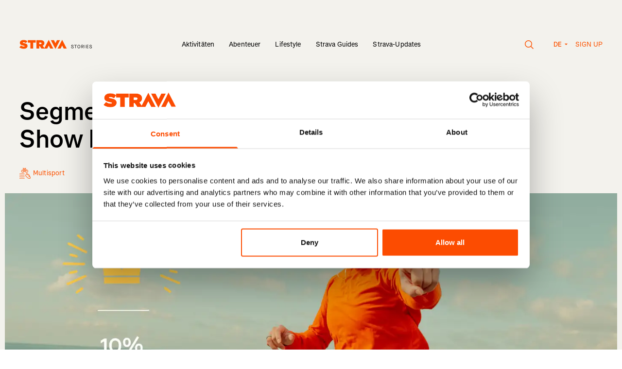

--- FILE ---
content_type: text/html; charset=utf-8
request_url: https://stories.strava.com/de/articles/segment-leaderboard-percentage-rankings-show-exactly-how-you-stack-up
body_size: 12385
content:
<!DOCTYPE html>
<html lang="de">
<head>
    <meta charset="UTF-8">
    <meta name="viewport" content="width=device-width, initial-scale=1.0" />
    <meta http-equiv="X-UA-Compatible" content="IE=EDGE" />
    <link data-rh="true" href="https://stories.strava.com/articles/segment-leaderboard-percentage-rankings-show-exactly-how-you-stack-up" hrefLang="x-default" rel="alternate"/><link data-rh="true" href="https://stories.strava.com/articles/segment-leaderboard-percentage-rankings-show-exactly-how-you-stack-up" hrefLang="en-US" rel="alternate"/><link data-rh="true" href="https://stories.strava.com/de/articles/segment-leaderboard-percentage-rankings-show-exactly-how-you-stack-up" hrefLang="de" rel="alternate"/><link data-rh="true" href="https://stories.strava.com/fr/articles/segment-leaderboard-percentage-rankings-show-exactly-how-you-stack-up" hrefLang="fr" rel="alternate"/><link data-rh="true" href="https://stories.strava.com/es/articles/segment-leaderboard-percentage-rankings-show-exactly-how-you-stack-up" hrefLang="es" rel="alternate"/><link data-rh="true" href="https://stories.strava.com/ea/articles/segment-leaderboard-percentage-rankings-show-exactly-how-you-stack-up" hrefLang="es-419" rel="alternate"/><link data-rh="true" href="https://stories.strava.com/nl/articles/segment-leaderboard-percentage-rankings-show-exactly-how-you-stack-up" hrefLang="nl" rel="alternate"/><link data-rh="true" href="https://stories.strava.com/it/articles/segment-leaderboard-percentage-rankings-show-exactly-how-you-stack-up" hrefLang="it" rel="alternate"/><link data-rh="true" href="https://stories.strava.com/pt/articles/segment-leaderboard-percentage-rankings-show-exactly-how-you-stack-up" hrefLang="pt" rel="alternate"/><link data-rh="true" href="https://stories.strava.com/pb/articles/segment-leaderboard-percentage-rankings-show-exactly-how-you-stack-up" hrefLang="pt-BR" rel="alternate"/><link data-rh="true" href="https://stories.strava.com/ja/articles/segment-leaderboard-percentage-rankings-show-exactly-how-you-stack-up" hrefLang="ja" rel="alternate"/><link data-rh="true" href="https://stories.strava.com/zh/articles/segment-leaderboard-percentage-rankings-show-exactly-how-you-stack-up" hrefLang="zh" rel="alternate"/><link data-rh="true" href="https://stories.strava.com/zi/articles/segment-leaderboard-percentage-rankings-show-exactly-how-you-stack-up" hrefLang="zh-Hant" rel="alternate"/><link data-rh="true" href="https://stories.strava.com/ru/articles/segment-leaderboard-percentage-rankings-show-exactly-how-you-stack-up" hrefLang="ru" rel="alternate"/><link data-rh="true" href="https://stories.strava.com/de/articles/segment-leaderboard-percentage-rankings-show-exactly-how-you-stack-up" rel="canonical"/>
<meta data-rh="true" content="Strava Stories" name="site_name"/><meta data-rh="true" content="Have you ever looked at a leaderboard, seen that you rank X-hundred out of Y-thousand, and tried to do some quick napkin math to figure out what percentile that puts you in?" name="description"/><meta data-rh="true" content="strava, segment, leaderboard, percentile, how, works, " name="keywords"/><meta data-rh="true" content="Have you ever looked at a leaderboard, seen that you rank X-hundred out of Y-thousand, and tried to do some quick napkin math to figure out what percentile that puts you in?" property="og:description"/><meta data-rh="true" content="https://images.ctfassets.net/7ajcefednbt4/4AEHgA7O2a3u0bnsw0cjik/a8589ecd7d625777fc82fe7d7f3d5de2/Segment_Leaderboard_Percentage_Rankings_Show_Exactly_How_You_Stack_Up.jpg?w=1200&amp;fm=jpg" property="og:image"/><meta data-rh="true" content="Segment Leaderboard Percentage Rankings Show Exactly How You Stack Up" property="og:title"/><meta data-rh="true" content="https://stories.strava.com/de/articles/segment-leaderboard-percentage-rankings-show-exactly-how-you-stack-up" property="og:url"/><meta data-rh="true" content="website" property="og:type"/><meta data-rh="true" content="summary_large_image" name="twitter:card"/><meta data-rh="true" content="Have you ever looked at a leaderboard, seen that you rank X-hundred out of Y-thousand, and tried to do some quick napkin math to figure out what percentile that puts you in?" name="twitter:description"/><meta data-rh="true" content="https://images.ctfassets.net/7ajcefednbt4/4AEHgA7O2a3u0bnsw0cjik/a8589ecd7d625777fc82fe7d7f3d5de2/Segment_Leaderboard_Percentage_Rankings_Show_Exactly_How_You_Stack_Up.jpg?w=1200&amp;fm=jpg" property="twitter:image:src"/><meta data-rh="true" content="Segment Leaderboard Percentage Rankings Show Exactly How You Stack Up" property="twitter:title"/>
<script data-rh="true" type="application/ld+json">{"@context":"http://schema.org","@type":"Article","headline":"Segment Leaderboard Percentage Rankings Show Exactly How You Stack Up","url":"https://stories.strava.com/de/articles/segment-leaderboard-percentage-rankings-show-exactly-how-you-stack-up","thumbnailUrl":"https://images.ctfassets.net/7ajcefednbt4/4AEHgA7O2a3u0bnsw0cjik/a8589ecd7d625777fc82fe7d7f3d5de2/Segment_Leaderboard_Percentage_Rankings_Show_Exactly_How_You_Stack_Up.jpg?w=1200&fm=jpg","datePublished":"2024-06-20T16:00:00.000+02:00","keywords":"strava, segment, leaderboard, percentile, how, works, "}</script>
<title data-rh="true">Segment Leaderboard Percentage Rankings Show Exactly How You Stack Up</title>


    <!-- Google Tag Manager -->
    <script>(function (w, d, s, l, i) { w[l] = w[l] || []; w[l].push({ 'gtm.start':
    new Date().getTime(), event: 'gtm.js' }); var f = d.getElementsByTagName(s)[0],
    j = d.createElement(s), dl = l != 'dataLayer' ? '&l=' + l : ''; j.async = true;
    j.src = 'https://www.googletagmanager.com/gtm.js?id=' + i + dl; f.parentNode.insertBefore(j, f);
    })(window, document, 'script', 'dataLayer', 'GTM-PHL2QTZ9');</script>
    <!-- End Google Tag Manager -->

    <link rel="preload" href="/website_assets/a096398/css/index.css?v=a096398" as="style">

    <link rel="modulepreload" href="/website_assets/a096398/js/index.js?v=a096398" as="script">

    <link rel="apple-touch-icon" sizes="180x180" href="/apple-touch-icon.png">
    <link rel="icon" type="image/png" sizes="32x32" href="/favicon-32x32.png">
    <link rel="icon" type="image/png" sizes="16x16" href="/favicon-16x16.png">
    <link rel="manifest" href="/webmanifest">
    <link rel="mask-icon" href="/safari-pinned-tab.svg" color="#000000">
    <meta name="msapplication-TileColor" content="#000000">
    <meta name="theme-color" content="#ffffff">

    <link href="/website_assets/a096398/css/index.css?v=a096398" rel="stylesheet" />

    <script src="/website_assets/a096398/js/index.js?v=a096398" type="module" crossorigin></script>

</head>
<body>
    <!-- Google Tag Manager (noscript) -->
    <noscript><iframe src="https://www.googletagmanager.com/ns.html?id=GTM-PHL2QTZ9"
    height="0" width="0" style="display:none;visibility:hidden"></iframe></noscript>
    <!-- End Google Tag Manager (noscript) -->

    <div id="js-content"><a class="link-reset skip-link type-style-5" href="#main-content">Skip to main content</a> <a class="link-reset skip-link type-style-5" href="#primary-navigation">Skip to primary navigation</a> <main class="bg-grey min-h-screen" id="main-content"><div class="layout-container z-20 relative"><header class="w-full pt-60 md:pt-80 flex type-style-7 px-10 sm:px-20"><div class="flex-none w-150 mt-2"><a href="https://stories.strava.com/de"><svg fill="none" style="height:19.2px" viewBox="0 0 400 35" xmlns="http://www.w3.org/2000/svg"><title>Strava Stories</title><path clip-rule="evenodd" d="M94.874 33.3049L94.873 33.3034H104.271L110.044 21.6582L115.816 33.3034H127.236L110.042 -0.000244141L93.7218 31.6171L87.4556 22.4377C91.3246 20.5658 93.7363 17.3237 93.7363 12.6667V12.575C93.7363 9.28807 92.7354 6.91353 90.8237 4.99556C88.5933 2.75836 84.9981 1.34298 79.355 1.34298H63.7897V33.3049H74.4396V24.1727H76.715L82.7226 33.3049H94.874ZM160.548 -0.000244141L143.356 33.3034H154.776L160.549 21.6582L166.322 33.3034H177.741L160.548 -0.000244141ZM135.305 34.6138L152.496 1.31021H141.077L135.304 12.9554L129.531 1.31021H118.112L135.305 34.6138ZM79.0364 16.5475C81.5845 16.5475 83.1322 15.4061 83.1322 13.4429V13.3512C83.1322 11.2966 81.539 10.2921 79.0819 10.2921H74.4396V16.5475H79.0364ZM41.0145 10.3835H31.6395V1.343H61.0396V10.3835H51.6647V33.3049H41.0145V10.3835ZM5.68933 21.7072L-6.10352e-05 28.5105C4.05063 32.0725 9.87619 33.8984 16.3385 33.8984C24.895 33.8984 30.402 29.7889 30.402 23.0766V22.9856C30.402 16.5476 24.9405 14.173 16.794 12.6667C13.4259 12.0268 12.5612 11.4796 12.5612 10.6118V10.5205C12.5612 9.74429 13.2897 9.1964 14.8822 9.1964C17.8403 9.1964 21.4363 10.1552 24.4395 12.3467L29.6283 5.13291C25.9417 2.21048 21.3908 0.74908 15.2466 0.74908C6.46226 0.74908 1.72929 5.45251 1.72929 11.5249V11.6166C1.72929 18.3739 8.01031 20.4292 15.1553 21.8895C18.5688 22.5747 19.5697 23.0766 19.5697 23.9901V24.0818C19.5697 24.9489 18.7509 25.4507 16.8391 25.4507C13.1073 25.4507 9.14804 24.3557 5.68933 21.7072Z" fill="#FC5200" fill-rule="evenodd"></path><path d="M199.431 32.27C196.353 32.27 194.517 30.704 194.247 27.824L195.723 27.572C195.975 29.804 197.163 30.866 199.449 30.866C201.195 30.866 202.347 30.056 202.347 28.832C202.347 27.554 201.501 26.852 198.873 26.024C195.867 25.034 194.859 24.152 194.859 22.46C194.859 20.498 196.515 19.13 198.891 19.13C201.267 19.13 203.049 20.552 203.463 22.802L202.005 23.108C201.609 21.434 200.511 20.534 198.873 20.534C197.343 20.534 196.335 21.29 196.335 22.46C196.335 23.432 197.055 23.954 199.359 24.674C202.635 25.736 203.823 26.834 203.823 28.814C203.823 30.866 202.041 32.27 199.431 32.27ZM210.079 32V20.804H206.155V19.4H215.497V20.804H211.573V32H210.079ZM223.323 32.27C220.137 32.27 218.013 29.642 218.013 25.7C218.013 21.758 220.137 19.13 223.323 19.13C226.509 19.13 228.633 21.758 228.633 25.7C228.633 29.642 226.509 32.27 223.323 32.27ZM223.323 30.866C225.681 30.866 227.139 28.886 227.139 25.7C227.139 22.514 225.681 20.534 223.323 20.534C220.965 20.534 219.507 22.514 219.507 25.7C219.507 28.886 220.965 30.866 223.323 30.866ZM238.42 26.78V26.816L241.192 32H239.446L236.782 26.888H234.262V32H232.786V19.4H237.376C240.004 19.4 241.57 20.804 241.57 23.126C241.57 25.124 240.4 26.456 238.42 26.78ZM234.262 25.484H237.25C239.104 25.484 240.076 24.674 240.076 23.126C240.076 21.596 239.122 20.804 237.25 20.804H234.262V25.484ZM245.555 32V19.4H247.031V32H245.555ZM251.925 32V19.4H259.485V20.804H253.401V24.836H258.981V26.168H253.401V30.596H259.485V32H251.925ZM268.081 32.27C265.003 32.27 263.167 30.704 262.897 27.824L264.373 27.572C264.625 29.804 265.813 30.866 268.099 30.866C269.845 30.866 270.997 30.056 270.997 28.832C270.997 27.554 270.151 26.852 267.523 26.024C264.517 25.034 263.509 24.152 263.509 22.46C263.509 20.498 265.165 19.13 267.541 19.13C269.917 19.13 271.699 20.552 272.113 22.802L270.655 23.108C270.259 21.434 269.161 20.534 267.523 20.534C265.993 20.534 264.985 21.29 264.985 22.46C264.985 23.432 265.705 23.954 268.009 24.674C271.285 25.736 272.473 26.834 272.473 28.814C272.473 30.866 270.691 32.27 268.081 32.27Z" fill="black"></path></svg></a></div><div class="md:hidden flex-grow text-right"><button class="inline-flex mr-40 cursor-pointer" type="button"><span aria-hidden="true" class=""><svg fill="none" style="width:19px;height:18px" viewBox="0 0 19 18" xmlns="http://www.w3.org/2000/svg"><circle cx="7.5" cy="7.5" r="6.75" stroke="currentColor" stroke-width="1.5"></circle><line stroke="currentColor" stroke-width="1.5" x1="12.5303" x2="17.5303" y1="12.4697" y2="17.4697"></line></svg></span></button><button type="button"><svg style="width:24px;height:18px" viewBox="0 0 24 18" xmlns="http://www.w3.org/2000/svg"><path d="M24 0.324951H0V1.67495H24V0.324951Z" fill="currentColor"></path><path d="M24 8.32495H0V9.67495H24V8.32495Z" fill="currentColor"></path><path d="M24 16.325H0V17.6749H24V16.325Z" fill="currentColor"></path></svg></button><dialog class="dialog-reset backdrop:bg-transparent"><div class="w-full fixed top-0 bottom-0 left-0"><div class="bg-grey w-full h-screen md:h-auto md:mt-140"><div class="layout-container text-left py-40"><div class="flex justify-between items-center"><p class="type-style-3 md:type-style-5 px-10 sm:px-20">Search</p><button class="px-10 sm:px-20 cursor-pointer" type="button"><span aria-hidden="true" class=""><svg fill="none" style="width:18px;height:18px" viewBox="0 0 18 18" xmlns="http://www.w3.org/2000/svg"><path d="M16.9706 0.000140667L0 16.9707L0.954594 17.9253L17.9252 0.954735L16.9706 0.000140667Z" fill="black"></path><path d="M17.9623 17.0082L0.991699 0.0375977L0.0371048 0.992192L17.0077 17.9628L17.9623 17.0082Z" fill="black"></path></svg></span></button></div><form action="/search" class="relative width-100 mt-20 md:mt-40" method="GET"><div class="px-10 sm:px-20 relative"><fieldset class="flex bg-white rounded-l"><input class="h-[45px] w-full border-0 rounded-l focus:ring-0 pl-20 py-10 type-style-7 " id="headlessui-combobox-input-:Rmcqad:" role="combobox" type="text" aria-expanded="false" aria-autocomplete="list" data-headlessui-state=""/><button class="inset-y-0 flex items-center bg-orange text-white px-20 rounded " type="submit">Go!</button></fieldset></div><input name="term" type="hidden" value=""/></form><div class="px-10 sm:px-20 mt-40"><p class="type-style-3 md:type-style-5">Trending</p><div class="flex mt-10 md:mt-30"><a class="flex items-center bg-white text-orange rounded  type-style-7 px-20 py-15 mr-10 mt-10 cursor-pointer" href="/activities/running" type="button">Lauf</a></div></div></div></div></div></dialog><dialog class="fixed top-0 left-0 w-full h-full max-w-none max-h-none bg-orange text-white text-left m-0" inert=""><div class="layout-container"><div class="h-full py-60 px-10 sm:px-20"><div class="text-right mb-40"><button aria-label="Close" type="button"><svg style="width:18px;height:18px" viewBox="0 0 18 18" xmlns="http://www.w3.org/2000/svg"><path d="M16.9706 -0.000103474L0 16.9705L0.954594 17.9251L17.9252 0.954491L16.9706 -0.000103474Z" fill="white"></path><path d="M17.9627 17.0082L0.992188 0.0375977L0.0375931 0.992192L17.0082 17.9628L17.9627 17.0082Z" fill="white"></path></svg></button></div><ul class="list-none type-style-2 mb-80"><li class="mb-30"><a href="https://stories.strava.com/de/activities">Aktivitäten</a></li><li class="mb-30"><a href="https://stories.strava.com/de/adventure">Abenteuer</a></li><li class="mb-30"><a href="https://stories.strava.com/de/lifestyle">Lifestyle</a></li><li class="mb-30"><a href="https://stories.strava.com/de/strava-guides">Strava Guides</a></li><li class="mb-30"><a href="https://stories.strava.com/de/strava-updates">Strava-Updates</a></li></ul><p class="type-style-7 font-semibold uppercase mb-15 opacity-80">Languages</p><ul class="flex flex-wrap list-none mb-80 -mx-10"><li class="w-1/2 mb-10 px-10"><a class="inline-block py-10  rounded font-semibold" href="https://stories.strava.com/articles/segment-leaderboard-percentage-rankings-show-exactly-how-you-stack-up">English (US)</a></li><li class="w-1/2 mb-10 px-10"><a class="inline-block py-10  bg-white text-orange px-10 rounded font-semibold" href="https://stories.strava.com/de/articles/segment-leaderboard-percentage-rankings-show-exactly-how-you-stack-up">Deutsch</a></li><li class="w-1/2 mb-10 px-10"><a class="inline-block py-10  rounded font-semibold" href="https://stories.strava.com/fr/articles/segment-leaderboard-percentage-rankings-show-exactly-how-you-stack-up">Français</a></li><li class="w-1/2 mb-10 px-10"><a class="inline-block py-10  rounded font-semibold" href="https://stories.strava.com/es/articles/segment-leaderboard-percentage-rankings-show-exactly-how-you-stack-up">Español</a></li><li class="w-1/2 mb-10 px-10"><a class="inline-block py-10  rounded font-semibold" href="https://stories.strava.com/ea/articles/segment-leaderboard-percentage-rankings-show-exactly-how-you-stack-up">Español de América</a></li><li class="w-1/2 mb-10 px-10"><a class="inline-block py-10  rounded font-semibold" href="https://stories.strava.com/nl/articles/segment-leaderboard-percentage-rankings-show-exactly-how-you-stack-up">Nederlands</a></li><li class="w-1/2 mb-10 px-10"><a class="inline-block py-10  rounded font-semibold" href="https://stories.strava.com/it/articles/segment-leaderboard-percentage-rankings-show-exactly-how-you-stack-up">Italiano</a></li><li class="w-1/2 mb-10 px-10"><a class="inline-block py-10  rounded font-semibold" href="https://stories.strava.com/pt/articles/segment-leaderboard-percentage-rankings-show-exactly-how-you-stack-up">Português</a></li><li class="w-1/2 mb-10 px-10"><a class="inline-block py-10  rounded font-semibold" href="https://stories.strava.com/pb/articles/segment-leaderboard-percentage-rankings-show-exactly-how-you-stack-up">Português do Brasil</a></li><li class="w-1/2 mb-10 px-10"><a class="inline-block py-10  rounded font-semibold" href="https://stories.strava.com/ja/articles/segment-leaderboard-percentage-rankings-show-exactly-how-you-stack-up">日本語</a></li><li class="w-1/2 mb-10 px-10"><a class="inline-block py-10  rounded font-semibold" href="https://stories.strava.com/zh/articles/segment-leaderboard-percentage-rankings-show-exactly-how-you-stack-up">简体中文</a></li><li class="w-1/2 mb-10 px-10"><a class="inline-block py-10  rounded font-semibold" href="https://stories.strava.com/zi/articles/segment-leaderboard-percentage-rankings-show-exactly-how-you-stack-up">繁體中文</a></li><li class="w-1/2 mb-10 px-10"><a class="inline-block py-10  rounded font-semibold" href="https://stories.strava.com/ru/articles/segment-leaderboard-percentage-rankings-show-exactly-how-you-stack-up">Русский</a></li></ul><p class="type-style-7 font-semibold uppercase mb-15 opacity-80">Get Started</p><ul class="list-none"><li><a class="type-style-7 font-semibold" href="https://strava.app.link/N9u5AndPPMb" rel="noreferrer" target="_blank">Sign up</a></li></ul></div></div></dialog></div><nav class="hidden md:block flex-auto text-center self-end"><ul class="list-none inline-flex items-center"><li class="group mx-15 relative"><a class=" type-style-7" href="https://stories.strava.com/de/activities">Aktivitäten</a><div class="absolute left-0 right-0 mt-5 invisible group-hover:visible"><svg class="inline" style="width:8px;height:8px" viewBox="0 0 8 8" xmlns="http://www.w3.org/2000/svg"><circle cx="4" cy="4" fill="#000" r="4"></circle></svg></div></li><li class="group mx-15 relative"><a class=" type-style-7" href="https://stories.strava.com/de/adventure">Abenteuer</a><div class="absolute left-0 right-0 mt-5 invisible group-hover:visible"><svg class="inline" style="width:8px;height:8px" viewBox="0 0 8 8" xmlns="http://www.w3.org/2000/svg"><circle cx="4" cy="4" fill="#000" r="4"></circle></svg></div></li><li class="group mx-15 relative"><a class=" type-style-7" href="https://stories.strava.com/de/lifestyle">Lifestyle</a><div class="absolute left-0 right-0 mt-5 invisible group-hover:visible"><svg class="inline" style="width:8px;height:8px" viewBox="0 0 8 8" xmlns="http://www.w3.org/2000/svg"><circle cx="4" cy="4" fill="#000" r="4"></circle></svg></div></li><li class="group mx-15 relative"><a class=" type-style-7" href="https://stories.strava.com/de/strava-guides">Strava Guides</a><div class="absolute left-0 right-0 mt-5 invisible group-hover:visible"><svg class="inline" style="width:8px;height:8px" viewBox="0 0 8 8" xmlns="http://www.w3.org/2000/svg"><circle cx="4" cy="4" fill="#000" r="4"></circle></svg></div></li><li class="group mx-15 relative"><a class=" type-style-7" href="https://stories.strava.com/de/strava-updates">Strava-Updates</a><div class="absolute left-0 right-0 mt-5 invisible group-hover:visible"><svg class="inline" style="width:8px;height:8px" viewBox="0 0 8 8" xmlns="http://www.w3.org/2000/svg"><circle cx="4" cy="4" fill="#000" r="4"></circle></svg></div></li></ul></nav><dialog class="dialog-reset backdrop:bg-transparent"><div class="w-full fixed top-0 bottom-0 left-0"><div class="bg-grey w-full h-screen md:h-auto md:mt-140"><div class="layout-container text-left py-40"><div class="flex justify-between items-center"><p class="type-style-3 md:type-style-5 px-10 sm:px-20">Search</p><button class="px-10 sm:px-20 cursor-pointer" type="button"><span aria-hidden="true" class=""><svg fill="none" style="width:18px;height:18px" viewBox="0 0 18 18" xmlns="http://www.w3.org/2000/svg"><path d="M16.9706 0.000140667L0 16.9707L0.954594 17.9253L17.9252 0.954735L16.9706 0.000140667Z" fill="black"></path><path d="M17.9623 17.0082L0.991699 0.0375977L0.0371048 0.992192L17.0077 17.9628L17.9623 17.0082Z" fill="black"></path></svg></span></button></div><form action="/search" class="relative width-100 mt-20 md:mt-40" method="GET"><div class="px-10 sm:px-20 relative"><fieldset class="flex bg-white rounded-l"><input class="h-[45px] w-full border-0 rounded-l focus:ring-0 pl-20 py-10 type-style-7 " id="headlessui-combobox-input-:R2pkad:" role="combobox" type="text" aria-expanded="false" aria-autocomplete="list" data-headlessui-state=""/><button class="inset-y-0 flex items-center bg-orange text-white px-20 rounded " type="submit">Go!</button></fieldset></div><input name="term" type="hidden" value=""/></form><div class="px-10 sm:px-20 mt-40"><p class="type-style-3 md:type-style-5">Trending</p><div class="flex mt-10 md:mt-30"><a class="flex items-center bg-white text-orange rounded  type-style-7 px-20 py-15 mr-10 mt-10 cursor-pointer" href="/activities/running" type="button">Lauf</a></div></div></div></div></div></dialog><nav class="hidden md:block flex-none w-[190px] uppercase text-orange text-right self-end"><button class="inline-flex mr-40 align-middle cursor-pointer" type="button"><span aria-hidden="true" class=""><svg fill="none" style="width:19px;height:18px" viewBox="0 0 19 18" xmlns="http://www.w3.org/2000/svg"><circle cx="7.5" cy="7.5" r="6.75" stroke="#FC5200" stroke-width="1.5"></circle><line stroke="#FC5200" stroke-width="1.5" x1="12.5303" x2="17.5303" y1="12.4697" y2="17.4697"></line></svg></span></button><span class="inline-block relative type-style-11 text-orange"><button class="w-[30px] flex flex-row" type="button"><span>DE</span><span><svg class="inline-block ml-5 mb-2" style="width:8px;height:4px;transform:none" viewBox="0 0 8 4" xmlns="http://www.w3.org/2000/svg"><path d="M0.666748 0.666748L4.00008 4.00008L7.33341 0.666748H0.666748Z" fill="#FC5200"></path></svg></span></button><dialog class="absolute left-1/2 -translate-x-1/2 top-[30px] z-50 w-[208px] text-center bg-white p-0 rounded overflow-hidden" inert=""><ul><li class="block"><a class="block pt-[7px] pb-[8px] text-orange hover:bg-orange hover:text-white w-full  font-normal text-left px-20" href="https://stories.strava.com/de/articles/segment-leaderboard-percentage-rankings-show-exactly-how-you-stack-up">Deutsch</a></li><li class="block"><a class="block pt-[7px] pb-[8px] text-orange hover:bg-orange hover:text-white w-full  font-normal text-left px-20" href="https://stories.strava.com/ru/articles/segment-leaderboard-percentage-rankings-show-exactly-how-you-stack-up">Русский</a></li><li class="block"><a class="block pt-[7px] pb-[8px] text-orange hover:bg-orange hover:text-white w-full  font-normal text-left px-20" href="https://stories.strava.com/zi/articles/segment-leaderboard-percentage-rankings-show-exactly-how-you-stack-up">繁體中文</a></li><li class="block"><a class="block pt-[7px] pb-[8px] text-orange hover:bg-orange hover:text-white w-full  font-normal text-left px-20" href="https://stories.strava.com/zh/articles/segment-leaderboard-percentage-rankings-show-exactly-how-you-stack-up">简体中文</a></li><li class="block"><a class="block pt-[7px] pb-[8px] text-orange hover:bg-orange hover:text-white w-full  font-normal text-left px-20" href="https://stories.strava.com/ja/articles/segment-leaderboard-percentage-rankings-show-exactly-how-you-stack-up">日本語</a></li><li class="block"><a class="block pt-[7px] pb-[8px] text-orange hover:bg-orange hover:text-white w-full  font-normal text-left px-20" href="https://stories.strava.com/pb/articles/segment-leaderboard-percentage-rankings-show-exactly-how-you-stack-up">Português do Brasil</a></li><li class="block"><a class="block pt-[7px] pb-[8px] text-orange hover:bg-orange hover:text-white w-full  font-normal text-left px-20" href="https://stories.strava.com/pt/articles/segment-leaderboard-percentage-rankings-show-exactly-how-you-stack-up">Português</a></li><li class="block"><a class="block pt-[7px] pb-[8px] text-orange hover:bg-orange hover:text-white w-full  font-normal text-left px-20" href="https://stories.strava.com/it/articles/segment-leaderboard-percentage-rankings-show-exactly-how-you-stack-up">Italiano</a></li><li class="block"><a class="block pt-[7px] pb-[8px] text-orange hover:bg-orange hover:text-white w-full  font-normal text-left px-20" href="https://stories.strava.com/nl/articles/segment-leaderboard-percentage-rankings-show-exactly-how-you-stack-up">Nederlands</a></li><li class="block"><a class="block pt-[7px] pb-[8px] text-orange hover:bg-orange hover:text-white w-full  font-normal text-left px-20" href="https://stories.strava.com/ea/articles/segment-leaderboard-percentage-rankings-show-exactly-how-you-stack-up">Español de América</a></li><li class="block"><a class="block pt-[7px] pb-[8px] text-orange hover:bg-orange hover:text-white w-full  font-normal text-left px-20" href="https://stories.strava.com/es/articles/segment-leaderboard-percentage-rankings-show-exactly-how-you-stack-up">Español</a></li><li class="block"><a class="block pt-[7px] pb-[8px] text-orange hover:bg-orange hover:text-white w-full  font-normal text-left px-20" href="https://stories.strava.com/fr/articles/segment-leaderboard-percentage-rankings-show-exactly-how-you-stack-up">Français</a></li><li class="block"><a class="block pt-[7px] pb-[8px] text-orange hover:bg-orange hover:text-white w-full  font-normal text-left px-20" href="https://stories.strava.com/articles/segment-leaderboard-percentage-rankings-show-exactly-how-you-stack-up">English (US)</a></li></ul></dialog></span><a class="ml-15" href="https://strava.app.link/N9u5AndPPMb" rel="noreferrer" target="_blank">Sign up</a></nav></header></div><article class="relative z-10"><header class="layout-container"><div class="pt-60 sm:pt-75 md:pt-100"><div class="flex px-10 sm:px-20"></div><div class="md:pr-100 px-10 sm:px-20"><h1 class="type-style-2 inline mr-10">Segment Leaderboard Percentage Rankings Show Exactly How You Stack Up</h1><div class="block md:inline-block align-text-bottom mt-10 md:mt-0"><button class="inline-block bg-orange text-white  rounded mr-10 type-style-7 px-20 py-15" type="button">Share</button><dialog class="fixed top-50% left-50% z-10 w-370 bg-grey px-10 py-40 rounded" inert=""><button aria-label="Close" class="absolute top-0 right-0 p-20" type="button"><svg style="width:9px;height:9px" viewBox="0 0 9 9" xmlns="http://www.w3.org/2000/svg"><path clip-rule="evenodd" d="M4.5 5.20709L8.0355 8.74259L8.74261 8.03548L5.20711 4.49999L8.74253 0.964562L8.03542 0.257456L4.5 3.79288L0.964431 0.25731L0.257324 0.964417L3.79289 4.49999L0.257249 8.03563L0.964355 8.74274L4.5 5.20709Z" fill="black" fill-rule="evenodd"></path></svg></button><div class="text-center mb-10"><a class="inline-block bg-orange text-white rounded type-style-7 px-20 py-15 w-100" href="https://www.facebook.com/sharer/sharer.php?u=https://stories.strava.com/de/articles/segment-leaderboard-percentage-rankings-show-exactly-how-you-stack-up" rel="noreferrer" target="_blank">Facebook</a></div><div class="text-center mb-10"><a class="inline-block bg-orange text-white rounded type-style-7 px-20 py-15 w-100" href="https://twitter.com/intent/tweet?url=https://stories.strava.com/de/articles/segment-leaderboard-percentage-rankings-show-exactly-how-you-stack-up&amp;text=" rel="noreferrer" target="_blank">Twitter</a></div><div class="text-center"><a class="inline-block bg-orange text-white rounded type-style-7 px-20 py-15 w-100" href="https://www.linkedin.com/shareArticle?mini=true&amp;url=https://stories.strava.com/de/articles/segment-leaderboard-percentage-rankings-show-exactly-how-you-stack-up" rel="noreferrer" target="_blank">LinkedIn</a></div></dialog></div></div><div class="mt-30 flex flex-wrap items-center w-full"><div class="w-full sm:w-2/12 flex items-center px-10 sm:px-20"><div class="mr-5"><img class="pointer-events-none" height="23" loading="lazy" role="presentation" src="https://images.ctfassets.net/7ajcefednbt4/1jFKFvVFcgtmwQG4gp1noT/6b432194cc53c047358d51a2bd995ac3/icon_triathlon.png" width="23"/></div><p class="inline-block type-style-7  text-orange">Multisport</p></div><div class="flex mt-10 sm:mt-0 px-10 sm:px-20"><time class="inline-block type-style-7  text-dark-grey" dateTime="2017-10-30" itemProp="datePublished">June 20, 2024</time></div></div></div></header><figure class="mt-30 max-w-full"><div class="aspect-[5/2]"><div class="h-full left-1/2 -translate-x-1/2 relative w-full px-10"><div class="image w-full h-full relative"><noscript><img class="w-full h-full object-cover" height="100%" src="https://images.ctfassets.net/7ajcefednbt4/2XEmiBf33Jiez6Bmfqk05S/a86bca16deb8d3289c007032c6eb26fc/Segment_Leaderboard_Percentage_Rankings_Show_Exactly_How_You_Stack_Up_header.jpg" style="width:100%" width="100%"/></noscript><img class="image__loading pixelated" loading="eager" role="presentation" src="https://images.ctfassets.net/7ajcefednbt4/2XEmiBf33Jiez6Bmfqk05S/a86bca16deb8d3289c007032c6eb26fc/Segment_Leaderboard_Percentage_Rankings_Show_Exactly_How_You_Stack_Up_header.jpg?w=1&amp;h=1&amp;q=20&amp;fit=fill&amp;fm=jpg" style="opacity:1;height:100%;position:absolute;transition:opacity 2s;width:100%"/></div></div></div></figure><div class="layout-container"><section class="mt-40 sm:mt-50 md:mt-60"><div class="rich-text sm:w-4/6 md:w-7/12 sm:ml-w-1/6 md:ml-w-4/12 my-44 md:my-70 px-10 sm:px-20 text-black"><p>Have you ever looked at a leaderboard, seen that you rank X-hundred out of Y-thousand, and tried to do some quick napkin math to figure out what percentile that puts you in?</p><p>Oh. Yeah, neither have we.</p><p>But let’s say you did want to know exactly where you rank in the pack. All-new leaderboard percentage rankings make it a breeze. With one glance you can see you’re ranked in the top 50%. Or 17%. Or 65%. The point is, no more napkin math. Which we definitely haven’t done. Not that there’s anything wrong with that.  </p><p>And yes – you can see your adjusted percentage ranking when you filter for age, gender, weight, people you’re following, and so on.</p><p>These new percentage rankings make it easier to see how you’re progressing, and taking on your friends or your old self is a surefire way to get motivated. Like leaderboards themselves, this feature is available to subscribers – if that’s not you, sign up to try it. And if you’re already subscribed, make sure to star your favorite segments so you can keep coming back to them and trying to climb that leaderboard, 1% at a time.</p></div></section></div></article><div class="layout-container"><section class="mt-50 px-10 sm:px-20"><h2 class="type-style-2 inline mr-10">Related Tags</h2><div class="flex flex-wrap mt-30"><a class="flex items-center bg-white text-orange rounded type-style-7  px-20 py-15 mr-5 cursor-pointer" href="/topics/whats-new" type="button">Was ist neu?</a><a class="flex items-center bg-white text-orange rounded type-style-7  px-20 py-15 mr-5 cursor-pointer" href="/activities/multi-sport" type="button">Multisport</a></div></section><section class="mt-50 md:mt-70"><h2 class="type-style-2 inline mr-10 px-10 sm:px-20">More Stories</h2><div class="hidden sm:flex mt-30"><article aria-label="What’s new on Strava" aria-posinset="1" class="flex w-full sm:w-4/12 px-10 sm:px-20" tabindex="-1"><a class="w-full" href="https://stories.strava.com/de/articles/whats-new-on-strava"><figure class="w-full relative"><div class="image " style="height:0;overflow:hidden;padding-bottom:83.37962962962962%;position:relative;width:100%"><noscript><img alt="" class="" height="1801" src="https://images.ctfassets.net/7ajcefednbt4/4JnFybAAWAbYptgwQm5K7r/2120ec4aa325744a30ca1d1f7b43c74e/1_1_Image-ClubPost-1080x1080.png" style="width:100%" width="2160"/></noscript><div style="bottom:0;left:0;position:absolute;right:0;top:0"><img class="image__loading pixelated" loading="eager" role="presentation" src="https://images.ctfassets.net/7ajcefednbt4/4JnFybAAWAbYptgwQm5K7r/2120ec4aa325744a30ca1d1f7b43c74e/1_1_Image-ClubPost-1080x1080.png?w=1&amp;h=1&amp;q=20&amp;fit=fill&amp;fm=jpg" style="opacity:1;height:100%;position:absolute;transition:opacity 2s;width:100%"/></div></div></figure><div class="flex items-center mt-20"><div class="mr-5"><img class="pointer-events-none" height="23" loading="lazy" role="presentation" src="https://images.ctfassets.net/7ajcefednbt4/1jFKFvVFcgtmwQG4gp1noT/6b432194cc53c047358d51a2bd995ac3/icon_triathlon.png" width="23"/></div><p class="text-orange type-style-7 ">Multisport</p></div><h3 class="type-style-4 mt-20">What’s new on Strava</h3><div class="mt-10 type-style-8 text-dark-grey">Welcome to our new series, where we share highlights from the latest updates across Strava—made to help you move better, train smarter, and stay connected with your community.</div></a></article><article aria-label="You’ve got the route. Here’s how to rally the crew." aria-posinset="2" class="flex w-full sm:w-4/12 px-10 sm:px-20" tabindex="-1"><a class="w-full" href="https://stories.strava.com/de/articles/strava-event-flyers"><figure class="w-full relative"><div class="image " style="height:0;overflow:hidden;padding-bottom:83.3904109589041%;position:relative;width:100%"><noscript><img alt="From creating your event to rallying RSVPs, everything you need is in one place." class="" height="974" src="https://images.ctfassets.net/7ajcefednbt4/4SuSCAsnH7avCXqc3WxdFi/0bca3d4e756fbecae8668d7f3153bdaf/event-flyer-Listing.png" style="width:100%" width="1168"/></noscript><div style="bottom:0;left:0;position:absolute;right:0;top:0"><img class="image__loading pixelated" loading="eager" role="presentation" src="https://images.ctfassets.net/7ajcefednbt4/4SuSCAsnH7avCXqc3WxdFi/0bca3d4e756fbecae8668d7f3153bdaf/event-flyer-Listing.png?w=1&amp;h=1&amp;q=20&amp;fit=fill&amp;fm=jpg" style="opacity:1;height:100%;position:absolute;transition:opacity 2s;width:100%"/></div></div></figure><div class="flex items-center mt-20"><div class="mr-5"><img class="pointer-events-none" height="23" loading="lazy" role="presentation" src="https://images.ctfassets.net/7ajcefednbt4/1jFKFvVFcgtmwQG4gp1noT/6b432194cc53c047358d51a2bd995ac3/icon_triathlon.png" width="23"/></div><p class="text-orange type-style-7 ">Multisport</p></div><h3 class="type-style-4 mt-20">You’ve got the route. Here’s how to rally the crew.</h3><div class="mt-10 type-style-8 text-dark-grey">We know club organizers wear a lot of hats. You’re not just planning the route – you’re marketing it, too.  That’s why we built Event Flyers.</div></a></article><article aria-label="Explaining the “Strava Tax”" aria-posinset="3" class="flex w-full sm:w-4/12 px-10 sm:px-20" tabindex="-1"><a class="w-full" href="https://stories.strava.com/de/articles/explaining-the-strava-tax"><figure class="w-full relative"><div class="image " style="height:0;overflow:hidden;padding-bottom:83.33333333333334%;position:relative;width:100%"><noscript><img alt="" class="" height="1300" src="https://images.ctfassets.net/7ajcefednbt4/1yLsNJrygeBEkmbEHuU57I/db0f545293d9ea37b60a703fb0c7a85f/Tax-3_1560x1300__1_.jpg" style="width:100%" width="1560"/></noscript><div style="bottom:0;left:0;position:absolute;right:0;top:0"><img class="image__loading pixelated" loading="eager" role="presentation" src="https://images.ctfassets.net/7ajcefednbt4/1yLsNJrygeBEkmbEHuU57I/db0f545293d9ea37b60a703fb0c7a85f/Tax-3_1560x1300__1_.jpg?w=1&amp;h=1&amp;q=20&amp;fit=fill&amp;fm=jpg" style="opacity:1;height:100%;position:absolute;transition:opacity 2s;width:100%"/></div></div></figure><div class="flex items-center mt-20"><div class="mr-5"><img class="pointer-events-none" height="23" loading="lazy" role="presentation" src="https://images.ctfassets.net/7ajcefednbt4/1jFKFvVFcgtmwQG4gp1noT/6b432194cc53c047358d51a2bd995ac3/icon_triathlon.png" width="23"/></div><p class="text-orange type-style-7 ">Multisport</p></div><h3 class="type-style-4 mt-20">Explaining the “Strava Tax”</h3><div class="mt-10 type-style-8 text-dark-grey">Why 10.00 miles on your device became 9.99 miles on Strava</div></a></article></div><div class="overflow-hidden w-screen max-w-screen left-1/2 relative -translate-x-1/2 sm:hidden"><div class="swiper-container flex swiper-wrapper h-auto w-full image-carousel feature-section"><div class="swiper-wrapper"><div class="swiper-slide h-auto flex flex-wrap image-carousel-slide px-10" index="0"><article aria-label="What’s new on Strava" aria-posinset="1" class="w-full" tabindex="-1"><a class="w-full" href="https://stories.strava.com/de/articles/whats-new-on-strava"><figure class="w-full relative"><div class="image " style="height:0;overflow:hidden;padding-bottom:83.37962962962962%;position:relative;width:100%"><noscript><img alt="" class="" height="1801" src="https://images.ctfassets.net/7ajcefednbt4/4JnFybAAWAbYptgwQm5K7r/2120ec4aa325744a30ca1d1f7b43c74e/1_1_Image-ClubPost-1080x1080.png" style="width:100%" width="2160"/></noscript><div style="bottom:0;left:0;position:absolute;right:0;top:0"><img class="image__loading pixelated" loading="eager" role="presentation" src="https://images.ctfassets.net/7ajcefednbt4/4JnFybAAWAbYptgwQm5K7r/2120ec4aa325744a30ca1d1f7b43c74e/1_1_Image-ClubPost-1080x1080.png?w=1&amp;h=1&amp;q=20&amp;fit=fill&amp;fm=jpg" style="opacity:1;height:100%;position:absolute;transition:opacity 2s;width:100%"/></div></div></figure><div class="flex items-center mt-20"><div class="mr-5"><img class="pointer-events-none" height="23" loading="lazy" role="presentation" src="https://images.ctfassets.net/7ajcefednbt4/1jFKFvVFcgtmwQG4gp1noT/6b432194cc53c047358d51a2bd995ac3/icon_triathlon.png" width="23"/></div><p class="text-orange type-style-7 ">Multisport</p></div><h3 class="type-style-4 mt-20">What’s new on Strava</h3><div class="mt-10 type-style-8 text-dark-grey">Welcome to our new series, where we share highlights from the latest updates across Strava—made to help you move better, train smarter, and stay connected with your community.</div></a></article></div><div class="swiper-slide h-auto flex flex-wrap image-carousel-slide px-10" index="1"><article aria-label="You’ve got the route. Here’s how to rally the crew." aria-posinset="2" class="w-full" tabindex="-1"><a class="w-full" href="https://stories.strava.com/de/articles/strava-event-flyers"><figure class="w-full relative"><div class="image " style="height:0;overflow:hidden;padding-bottom:83.3904109589041%;position:relative;width:100%"><noscript><img alt="From creating your event to rallying RSVPs, everything you need is in one place." class="" height="974" src="https://images.ctfassets.net/7ajcefednbt4/4SuSCAsnH7avCXqc3WxdFi/0bca3d4e756fbecae8668d7f3153bdaf/event-flyer-Listing.png" style="width:100%" width="1168"/></noscript><div style="bottom:0;left:0;position:absolute;right:0;top:0"><img class="image__loading pixelated" loading="eager" role="presentation" src="https://images.ctfassets.net/7ajcefednbt4/4SuSCAsnH7avCXqc3WxdFi/0bca3d4e756fbecae8668d7f3153bdaf/event-flyer-Listing.png?w=1&amp;h=1&amp;q=20&amp;fit=fill&amp;fm=jpg" style="opacity:1;height:100%;position:absolute;transition:opacity 2s;width:100%"/></div></div></figure><div class="flex items-center mt-20"><div class="mr-5"><img class="pointer-events-none" height="23" loading="lazy" role="presentation" src="https://images.ctfassets.net/7ajcefednbt4/1jFKFvVFcgtmwQG4gp1noT/6b432194cc53c047358d51a2bd995ac3/icon_triathlon.png" width="23"/></div><p class="text-orange type-style-7 ">Multisport</p></div><h3 class="type-style-4 mt-20">You’ve got the route. Here’s how to rally the crew.</h3><div class="mt-10 type-style-8 text-dark-grey">We know club organizers wear a lot of hats. You’re not just planning the route – you’re marketing it, too.  That’s why we built Event Flyers.</div></a></article></div><div class="swiper-slide h-auto flex flex-wrap image-carousel-slide px-10" index="2"><article aria-label="Explaining the “Strava Tax”" aria-posinset="3" class="w-full" tabindex="-1"><a class="w-full" href="https://stories.strava.com/de/articles/explaining-the-strava-tax"><figure class="w-full relative"><div class="image " style="height:0;overflow:hidden;padding-bottom:83.33333333333334%;position:relative;width:100%"><noscript><img alt="" class="" height="1300" src="https://images.ctfassets.net/7ajcefednbt4/1yLsNJrygeBEkmbEHuU57I/db0f545293d9ea37b60a703fb0c7a85f/Tax-3_1560x1300__1_.jpg" style="width:100%" width="1560"/></noscript><div style="bottom:0;left:0;position:absolute;right:0;top:0"><img class="image__loading pixelated" loading="eager" role="presentation" src="https://images.ctfassets.net/7ajcefednbt4/1yLsNJrygeBEkmbEHuU57I/db0f545293d9ea37b60a703fb0c7a85f/Tax-3_1560x1300__1_.jpg?w=1&amp;h=1&amp;q=20&amp;fit=fill&amp;fm=jpg" style="opacity:1;height:100%;position:absolute;transition:opacity 2s;width:100%"/></div></div></figure><div class="flex items-center mt-20"><div class="mr-5"><img class="pointer-events-none" height="23" loading="lazy" role="presentation" src="https://images.ctfassets.net/7ajcefednbt4/1jFKFvVFcgtmwQG4gp1noT/6b432194cc53c047358d51a2bd995ac3/icon_triathlon.png" width="23"/></div><p class="text-orange type-style-7 ">Multisport</p></div><h3 class="type-style-4 mt-20">Explaining the “Strava Tax”</h3><div class="mt-10 type-style-8 text-dark-grey">Why 10.00 miles on your device became 9.99 miles on Strava</div></a></article></div></div></div></div></section><div class="border-b mt-60 md:mt-80 mx-10 sm:mx-20"></div><footer class="type-style-10 pt-40 md:pt-60 mx-10 sm:mx-20"><div class="flex flex-wrap -mx-10 sm:-mx-20 text-black"><div class="w-full sm:w-2/6 md:w-4/12 mb-40 px-10 sm:px-20"><a href="https://stories.strava.com/de"><svg style="width:95px;height:20px" viewBox="0 0 95 20" xmlns="http://www.w3.org/2000/svg"><title></title><path clip-rule="evenodd" d="M50.635 18.2831L50.6345 18.2822H55.65L58.7312 11.8896L61.8121 18.2822H67.9068L58.7306 0L50.0201 17.3566L46.6757 12.3175C48.7407 11.2898 50.0278 9.51011 50.0278 6.9536V6.90327C50.0278 5.09887 49.4936 3.79535 48.4733 2.74247C47.283 1.51434 45.3642 0.737362 42.3524 0.737362H34.0451V18.2831H39.729V13.2699H40.9434L44.1497 18.2831H50.635ZM85.6855 0L76.5105 18.2822H82.6051L85.6861 11.8896L88.7672 18.2822H94.8617L85.6855 0ZM72.2135 19.0016L81.3886 0.719372H75.2941L72.2129 7.11206L69.1318 0.719372H63.0373L72.2135 19.0016ZM42.1824 9.08402C43.5423 9.08402 44.3683 8.45742 44.3683 7.37968V7.32935C44.3683 6.20148 43.518 5.65007 42.2066 5.65007H39.729V9.08402H42.1824ZM21.8898 5.7002H16.8863V0.737362H32.5774V5.7002H27.5739V18.2831H21.8898V5.7002ZM3.03647 11.9164L0 15.6511C2.16189 17.6065 5.27103 18.6089 8.72002 18.6089C13.2867 18.6089 16.2258 16.3529 16.2258 12.6681V12.6182C16.2258 9.08402 13.311 7.7805 8.9631 6.9536C7.16555 6.6023 6.70406 6.30194 6.70406 5.82552V5.77539C6.70406 5.34931 7.09288 5.04854 7.94278 5.04854C9.52155 5.04854 11.4407 5.57488 13.0436 6.77795L15.8129 2.81786C13.8453 1.21357 11.4165 0.41133 8.13729 0.41133C3.44899 0.41133 0.922969 2.99331 0.922969 6.3268V6.37713C0.922969 10.0866 4.2752 11.2149 8.08851 12.0165C9.91036 12.3926 10.4445 12.6681 10.4445 13.1696V13.22C10.4445 13.696 10.0075 13.9715 8.9872 13.9715C6.99553 13.9715 4.88241 13.3703 3.03647 11.9164Z" fill="currentColor" fill-rule="evenodd"></path></svg></a><div class="footer__rich-text mt-44"><p>© 2024 Strava, Inc.<br/><br/><br/><br/><a href="https://www.strava.com/legal/privacy" rel="noreferrer noopener nofollow" target="_blank">All Rights Reserved</a></p><p><a href="https://www.strava.com/legal/privacy" rel="noreferrer noopener nofollow" target="_blank">Do Not Share My Personal Data</a></p></div></div><ul class="flex flex-wrap w-full sm:w-4/6 md:w-8/12"><li class="w-1/2 md:w-1/4 mb-40 px-10 sm:px-20"><h3 class="uppercase font-semibold text-dark-grey mb-15">Strava</h3><div class="footer__rich-text"><p><a href="https://www.strava.com/features" rel="noreferrer noopener nofollow" target="_blank">Features</a></p><p><a href="https://www.strava.com/gopremium" rel="noreferrer noopener nofollow" target="_blank">Subscription</a></p><p><a href="https://www.strava.com/student?origin=global_footer" rel="noreferrer noopener nofollow" target="_blank">Student Discount</a></p><p><a href="https://www.strava.com/routes/hiking/usa" rel="noreferrer noopener nofollow" target="_blank">Routes</a></p></div></li><li class="w-1/2 md:w-1/4 mb-40 px-10 sm:px-20"><h3 class="uppercase font-semibold text-dark-grey mb-15">Platform</h3><div class="footer__rich-text"><p><a href="https://www.strava.com/about" rel="noreferrer noopener nofollow" target="_blank">About</a></p><p><a href="https://www.strava.com/careers" rel="noreferrer noopener nofollow" target="_blank">Career</a></p><p><a href="https://stories.strava.com/" rel="" target="">Stories</a></p><p><a href="https://support.strava.com/" rel="noreferrer noopener nofollow" target="_blank">Support</a></p><p><a href="https://business.strava.com/" rel="noreferrer noopener nofollow" target="_blank">Business</a></p><p><a href="https://www.strava.com/legal/terms" rel="noreferrer noopener nofollow" target="_blank">Terms</a></p><p><a href="https://www.strava.com/legal/privacy" rel="noreferrer noopener nofollow" target="_blank">Privacy</a></p></div></li><li class="w-1/2 md:w-1/4 mb-40 px-10 sm:px-20"><h3 class="uppercase font-semibold text-dark-grey mb-15">Follow</h3><div class="footer__rich-text"><p><a href="https://www.facebook.com/Strava" rel="noreferrer noopener nofollow" target="_blank">Facebook</a></p><p><a href="https://www.instagram.com/strava" rel="noreferrer noopener nofollow" target="_blank">Instagram</a></p><p><a href="https://www.twitter.com/strava" rel="noreferrer noopener nofollow" target="_blank">Twitter</a></p><p><a href="https://www.youtube.com/stravainc" rel="noreferrer noopener nofollow" target="_blank">YouTube</a></p><p><a href="https://www.linkedin.com/company/strava-inc." rel="noreferrer noopener nofollow" target="_blank">LinkedIn</a></p></div></li><li class="w-1/2 md:w-1/4 mb-40 px-10 sm:px-20"><h3 class="uppercase font-semibold text-dark-grey mb-15">Get Started</h3><div class="footer__rich-text"><p><a href="https://www.strava.com/register/free?cta=sign-up&amp;element=global-footer&amp;source=website_show" rel="noreferrer noopener nofollow" target="_blank">Sign Up</a></p><p><a href="https://www.strava.com/login" rel="noreferrer noopener nofollow" target="_blank">Log In</a></p></div></li></ul><div class="w-full border-t flex justify-between uppercase font-semibold py-20 md:py-30 mx-10 sm:mx-20 border-dark-grey"><button class="font-normal ml-auto" type="button">Manage Cookies</button></div></div></footer></div></main> </div>

    <script id="props" type="application/json">{"data":{"relatedArticles":{"items":[{"__typename":"BvaMagazineArticlePage","sys":{"id":"6lFfBbE8vrA4kbFKGABwci"},"author":null,"partnershipLogo":null,"backgroundColor":null,"displayHeroImageWhole":true,"partnership":null,"publicationDate":"2026-01-30T10:00:00.000-06:00","slug":"whats-new-on-strava","title":"What’s new on Strava","topics":{"items":[{"__typename":"BvaMagazineTopicPage","title":"Was ist neu?"},{"__typename":"BvaMagazineTopicPage","title":"Strava Features"}]},"listingFields":{"listingText":"Welcome to our new series, where we share highlights from the latest updates across Strava—made to help you move better, train smarter, and stay connected with your community.","listingImage":{"height":1801,"loading":"https://images.ctfassets.net/7ajcefednbt4/4JnFybAAWAbYptgwQm5K7r/2120ec4aa325744a30ca1d1f7b43c74e/1_1_Image-ClubPost-1080x1080.png?w=1&h=1&q=20&fit=fill&fm=jpg","src":"https://images.ctfassets.net/7ajcefednbt4/4JnFybAAWAbYptgwQm5K7r/2120ec4aa325744a30ca1d1f7b43c74e/1_1_Image-ClubPost-1080x1080.png","width":2160,"alt":"","title":"whats new listing image "}},"activities":{"items":[{"__typename":"BvaMagazineSportPage","title":"Multisport","icon":{"height":48,"loading":"https://images.ctfassets.net/7ajcefednbt4/1jFKFvVFcgtmwQG4gp1noT/6b432194cc53c047358d51a2bd995ac3/icon_triathlon.png?w=1&h=1&q=20&fit=fill&fm=jpg","src":"https://images.ctfassets.net/7ajcefednbt4/1jFKFvVFcgtmwQG4gp1noT/6b432194cc53c047358d51a2bd995ac3/icon_triathlon.png","width":48,"alt":null,"title":"icon triathlon"}},{"__typename":"BvaMagazineSportPage","title":"Product Updates","icon":{"height":48,"loading":"https://images.ctfassets.net/7ajcefednbt4/oDN4l4TXPYT0U6XGnLsRe/67dff3936fbda5f00288c280f787efc4/icon_prehab_normal_large.png?w=1&h=1&q=20&fit=fill&fm=jpg","src":"https://images.ctfassets.net/7ajcefednbt4/oDN4l4TXPYT0U6XGnLsRe/67dff3936fbda5f00288c280f787efc4/icon_prehab_normal_large.png","width":48,"alt":null,"title":"icon prehab normal large"}}]}},{"__typename":"BvaMagazineArticlePage","sys":{"id":"3w5qtFezDDz98On8oa3id5"},"author":null,"partnershipLogo":null,"backgroundColor":null,"displayHeroImageWhole":true,"partnership":null,"publicationDate":"2025-05-23T10:00:00.000-06:00","slug":"strava-event-flyers","title":"You’ve got the route. Here’s how to rally the crew.","topics":{"items":[{"__typename":"BvaMagazineTopicPage","title":"Was ist neu?"},{"__typename":"BvaMagazineTopicPage","title":"Strava Features"}]},"listingFields":{"listingText":"We know club organizers wear a lot of hats. You’re not just planning the route – you’re marketing it, too.  That’s why we built Event Flyers.","listingImage":{"height":974,"loading":"https://images.ctfassets.net/7ajcefednbt4/4SuSCAsnH7avCXqc3WxdFi/0bca3d4e756fbecae8668d7f3153bdaf/event-flyer-Listing.png?w=1&h=1&q=20&fit=fill&fm=jpg","src":"https://images.ctfassets.net/7ajcefednbt4/4SuSCAsnH7avCXqc3WxdFi/0bca3d4e756fbecae8668d7f3153bdaf/event-flyer-Listing.png","width":1168,"alt":"From creating your event to rallying RSVPs, everything you need is in one place.","title":"Using Strava's Event Flyers to Rally the Crew"}},"activities":{"items":[{"__typename":"BvaMagazineSportPage","title":"Multisport","icon":{"height":48,"loading":"https://images.ctfassets.net/7ajcefednbt4/1jFKFvVFcgtmwQG4gp1noT/6b432194cc53c047358d51a2bd995ac3/icon_triathlon.png?w=1&h=1&q=20&fit=fill&fm=jpg","src":"https://images.ctfassets.net/7ajcefednbt4/1jFKFvVFcgtmwQG4gp1noT/6b432194cc53c047358d51a2bd995ac3/icon_triathlon.png","width":48,"alt":null,"title":"icon triathlon"}},{"__typename":"BvaMagazineSportPage","title":"Product Updates","icon":{"height":48,"loading":"https://images.ctfassets.net/7ajcefednbt4/oDN4l4TXPYT0U6XGnLsRe/67dff3936fbda5f00288c280f787efc4/icon_prehab_normal_large.png?w=1&h=1&q=20&fit=fill&fm=jpg","src":"https://images.ctfassets.net/7ajcefednbt4/oDN4l4TXPYT0U6XGnLsRe/67dff3936fbda5f00288c280f787efc4/icon_prehab_normal_large.png","width":48,"alt":null,"title":"icon prehab normal large"}}]}},{"__typename":"BvaMagazineArticlePage","sys":{"id":"vkty6EdcbOltcz3fycSJT"},"author":null,"partnershipLogo":null,"backgroundColor":null,"displayHeroImageWhole":true,"partnership":null,"publicationDate":"2025-05-14T00:00:00.000-06:00","slug":"explaining-the-strava-tax","title":"Explaining the “Strava Tax”","topics":{"items":[{"__typename":"BvaMagazineTopicPage","title":"Tipps und Ratschläge"},{"__typename":"BvaMagazineTopicPage","title":"Tipps und Anleitungen"},{"__typename":"BvaMagazineTopicPage","title":"Other"},{"__typename":"BvaMagazineTopicPage","title":"Strava Updates"}]},"listingFields":{"listingText":"Why 10.00 miles on your device became 9.99 miles on Strava","listingImage":{"height":1300,"loading":"https://images.ctfassets.net/7ajcefednbt4/1yLsNJrygeBEkmbEHuU57I/db0f545293d9ea37b60a703fb0c7a85f/Tax-3_1560x1300__1_.jpg?w=1&h=1&q=20&fit=fill&fm=jpg","src":"https://images.ctfassets.net/7ajcefednbt4/1yLsNJrygeBEkmbEHuU57I/db0f545293d9ea37b60a703fb0c7a85f/Tax-3_1560x1300__1_.jpg","width":1560,"alt":"","title":"Explaining-the-strava-tax-thumbnail"}},"activities":{"items":[{"__typename":"BvaMagazineSportPage","title":"Multisport","icon":{"height":48,"loading":"https://images.ctfassets.net/7ajcefednbt4/1jFKFvVFcgtmwQG4gp1noT/6b432194cc53c047358d51a2bd995ac3/icon_triathlon.png?w=1&h=1&q=20&fit=fill&fm=jpg","src":"https://images.ctfassets.net/7ajcefednbt4/1jFKFvVFcgtmwQG4gp1noT/6b432194cc53c047358d51a2bd995ac3/icon_triathlon.png","width":48,"alt":null,"title":"icon triathlon"}},{"__typename":"BvaMagazineSportPage","title":"Radfahrt","icon":{"height":48,"loading":"https://images.ctfassets.net/7ajcefednbt4/5wNVrgIg0m3yYU8EyqCHiy/3948f14b3043a1d38923305c2baa0fd5/icon_road_bike.png?w=1&h=1&q=20&fit=fill&fm=jpg","src":"https://images.ctfassets.net/7ajcefednbt4/5wNVrgIg0m3yYU8EyqCHiy/3948f14b3043a1d38923305c2baa0fd5/icon_road_bike.png","width":48,"alt":null,"title":"icon road bike"}},{"__typename":"BvaMagazineSportPage","title":"Strava Product","icon":{"height":248,"loading":"https://images.ctfassets.net/7ajcefednbt4/2QnMcBvrFvOsKyEZpm3oNl/730e06f52d8cac72b6a795580505677a/Strava_Logo.png?w=1&h=1&q=20&fit=fill&fm=jpg","src":"https://images.ctfassets.net/7ajcefednbt4/2QnMcBvrFvOsKyEZpm3oNl/730e06f52d8cac72b6a795580505677a/Strava_Logo.png","width":248,"alt":null,"title":"Strava Logo.png"}},{"__typename":"BvaMagazineSportPage","title":"Mehr Sportarten","icon":{"height":2160,"loading":"https://images.ctfassets.net/7ajcefednbt4/4Dt0OltPUFFYpAzpyUIZ6N/592a97031557b0ef69175e4beb1a0e13/1_1_Image-ClubPost-1080x1080.png?w=1&h=1&q=20&fit=fill&fm=jpg","src":"https://images.ctfassets.net/7ajcefednbt4/4Dt0OltPUFFYpAzpyUIZ6N/592a97031557b0ef69175e4beb1a0e13/1_1_Image-ClubPost-1080x1080.png","width":2160,"alt":null,"title":"icon multi normal large"}},{"__typename":"BvaMagazineSportPage","title":"Lauf","icon":{"height":24,"loading":"https://images.ctfassets.net/7ajcefednbt4/5GSz4O19ABsBFmye3VJvoS/8f0e9ec3126761447abc15b8b10d2804/Test-Running-Icon.svg?w=1&h=1&q=20&fit=fill&fm=jpg","src":"https://images.ctfassets.net/7ajcefednbt4/5GSz4O19ABsBFmye3VJvoS/8f0e9ec3126761447abc15b8b10d2804/Test-Running-Icon.svg","width":24,"alt":null,"title":"Test-Running-Icon.svg"}}]}}]},"page":{"sys":{"id":"5gKeIsSsUkTbDUn3KXlHuA"},"author":null,"partnershipLogo":null,"backgroundColor":null,"displayHeroImageWhole":true,"location":null,"partnership":null,"publicationDate":"2024-06-20T16:00:00.000+02:00","title":"Segment Leaderboard Percentage Rankings Show Exactly How You Stack Up","topics":{"items":[{"__typename":"BvaMagazineTopicPage","slug":"whats-new","title":"Was ist neu?"}]},"modules":{"items":[{"__typename":"BvaMagazineModuleText","body":{"json":{"nodeType":"document","data":{},"content":[{"nodeType":"paragraph","data":{},"content":[{"nodeType":"text","value":"Have you ever looked at a leaderboard, seen that you rank X-hundred out of Y-thousand, and tried to do some quick napkin math to figure out what percentile that puts you in?","marks":[],"data":{}}]},{"nodeType":"paragraph","data":{},"content":[{"nodeType":"text","value":"Oh. Yeah, neither have we.","marks":[],"data":{}}]},{"nodeType":"paragraph","data":{},"content":[{"nodeType":"text","value":"But let’s say you did want to know exactly where you rank in the pack. All-new leaderboard percentage rankings make it a breeze. With one glance you can see you’re ranked in the top 50%. Or 17%. Or 65%. The point is, no more napkin math. Which we definitely haven’t done. Not that there’s anything wrong with that.  ","marks":[],"data":{}}]},{"nodeType":"paragraph","data":{},"content":[{"nodeType":"text","value":"And yes – you can see your adjusted percentage ranking when you filter for age, gender, weight, people you’re following, and so on.","marks":[],"data":{}}]},{"nodeType":"paragraph","data":{},"content":[{"nodeType":"text","value":"These new percentage rankings make it easier to see how you’re progressing, and taking on your friends or your old self is a surefire way to get motivated. Like leaderboards themselves, this feature is available to subscribers – if that’s not you, sign up to try it. And if you’re already subscribed, make sure to star your favorite segments so you can keep coming back to them and trying to climb that leaderboard, 1% at a time.","marks":[],"data":{}}]}]},"links":{"entries":{"hyperlink":[]}}}}]},"heroImage":{"video":null,"caption":null,"image":{"height":999,"loading":"https://images.ctfassets.net/7ajcefednbt4/2XEmiBf33Jiez6Bmfqk05S/a86bca16deb8d3289c007032c6eb26fc/Segment_Leaderboard_Percentage_Rankings_Show_Exactly_How_You_Stack_Up_header.jpg?w=1&h=1&q=20&fit=fill&fm=jpg","src":"https://images.ctfassets.net/7ajcefednbt4/2XEmiBf33Jiez6Bmfqk05S/a86bca16deb8d3289c007032c6eb26fc/Segment_Leaderboard_Percentage_Rankings_Show_Exactly_How_You_Stack_Up_header.jpg","width":2500,"alt":null,"title":"Segment Leaderboard Percentage Rankings Show Exactly How You Stack Up header.jpg"}},"seoMetadata":{"description":"Have you ever looked at a leaderboard, seen that you rank X-hundred out of Y-thousand, and tried to do some quick napkin math to figure out what percentile that puts you in?","keywords":"strava, segment, leaderboard, percentile, how, works, ","image":{"height":1252,"loading":"https://images.ctfassets.net/7ajcefednbt4/4AEHgA7O2a3u0bnsw0cjik/a8589ecd7d625777fc82fe7d7f3d5de2/Segment_Leaderboard_Percentage_Rankings_Show_Exactly_How_You_Stack_Up.jpg?w=1&h=1&q=90&fit=fill&fm=jpg","src":"https://images.ctfassets.net/7ajcefednbt4/4AEHgA7O2a3u0bnsw0cjik/a8589ecd7d625777fc82fe7d7f3d5de2/Segment_Leaderboard_Percentage_Rankings_Show_Exactly_How_You_Stack_Up.jpg","width":1500,"alt":null,"title":"Segment Leaderboard Percentage Rankings Show Exactly How You Stack Up.jpg"}},"activities":{"items":[{"__typename":"BvaMagazineSportPage","slug":"multi-sport","title":"Multisport","icon":{"height":48,"loading":"https://images.ctfassets.net/7ajcefednbt4/1jFKFvVFcgtmwQG4gp1noT/6b432194cc53c047358d51a2bd995ac3/icon_triathlon.png?w=1&h=1&q=20&fit=fill&fm=jpg","src":"https://images.ctfassets.net/7ajcefednbt4/1jFKFvVFcgtmwQG4gp1noT/6b432194cc53c047358d51a2bd995ac3/icon_triathlon.png","width":48,"alt":null,"title":"icon triathlon"}}]}},"footer":{"copyright":{"json":{"data":{},"content":[{"data":{},"content":[{"data":{},"marks":[],"value":"© 2024 Strava, Inc.\n\n\n\n","nodeType":"text"},{"data":{"uri":"https://www.strava.com/legal/privacy"},"content":[{"data":{},"marks":[],"value":"All Rights Reserved","nodeType":"text"}],"nodeType":"hyperlink"},{"data":{},"marks":[],"value":"","nodeType":"text"}],"nodeType":"paragraph"},{"data":{},"content":[{"data":{},"marks":[],"value":"","nodeType":"text"},{"data":{"uri":"https://www.strava.com/legal/privacy"},"content":[{"data":{},"marks":[],"value":"Do Not Share My Personal Data","nodeType":"text"}],"nodeType":"hyperlink"},{"data":{},"marks":[],"value":"","nodeType":"text"}],"nodeType":"paragraph"}],"nodeType":"document"}},"column1Title":"Strava","column2Title":"Platform","column3Title":"Follow","column4Title":"Get Started","column1":{"json":{"data":{},"content":[{"data":{},"content":[{"data":{},"marks":[],"value":"","nodeType":"text"},{"data":{"uri":"https://www.strava.com/features"},"content":[{"data":{},"marks":[],"value":"Features","nodeType":"text"}],"nodeType":"hyperlink"},{"data":{},"marks":[],"value":"","nodeType":"text"}],"nodeType":"paragraph"},{"data":{},"content":[{"data":{},"marks":[],"value":"","nodeType":"text"},{"data":{"uri":"https://www.strava.com/gopremium"},"content":[{"data":{},"marks":[],"value":"Subscription","nodeType":"text"}],"nodeType":"hyperlink"},{"data":{},"marks":[],"value":"","nodeType":"text"}],"nodeType":"paragraph"},{"data":{},"content":[{"data":{},"marks":[],"value":"","nodeType":"text"},{"data":{"uri":"https://www.strava.com/student?origin=global_footer"},"content":[{"data":{},"marks":[],"value":"Student Discount","nodeType":"text"}],"nodeType":"hyperlink"},{"data":{},"marks":[],"value":"","nodeType":"text"}],"nodeType":"paragraph"},{"data":{},"content":[{"data":{},"marks":[],"value":"","nodeType":"text"},{"data":{"uri":"https://www.strava.com/routes/hiking/usa"},"content":[{"data":{},"marks":[],"value":"Routes","nodeType":"text"}],"nodeType":"hyperlink"},{"data":{},"marks":[],"value":"","nodeType":"text"}],"nodeType":"paragraph"}],"nodeType":"document"},"links":{"entries":{"hyperlink":[]}}},"column2":{"json":{"data":{},"content":[{"data":{},"content":[{"data":{},"marks":[],"value":"","nodeType":"text"},{"data":{"uri":"https://www.strava.com/about"},"content":[{"data":{},"marks":[],"value":"About","nodeType":"text"}],"nodeType":"hyperlink"},{"data":{},"marks":[],"value":"","nodeType":"text"}],"nodeType":"paragraph"},{"data":{},"content":[{"data":{},"marks":[],"value":"","nodeType":"text"},{"data":{"uri":"https://www.strava.com/careers"},"content":[{"data":{},"marks":[],"value":"Career","nodeType":"text"}],"nodeType":"hyperlink"},{"data":{},"marks":[],"value":"","nodeType":"text"}],"nodeType":"paragraph"},{"data":{},"content":[{"data":{},"marks":[],"value":"","nodeType":"text"},{"data":{"uri":"https://stories.strava.com/"},"content":[{"data":{},"marks":[],"value":"Stories","nodeType":"text"}],"nodeType":"hyperlink"},{"data":{},"marks":[],"value":"","nodeType":"text"}],"nodeType":"paragraph"},{"data":{},"content":[{"data":{},"marks":[],"value":"","nodeType":"text"},{"data":{"uri":"https://support.strava.com/"},"content":[{"data":{},"marks":[],"value":"Support","nodeType":"text"}],"nodeType":"hyperlink"},{"data":{},"marks":[],"value":"","nodeType":"text"}],"nodeType":"paragraph"},{"data":{},"content":[{"data":{},"marks":[],"value":"","nodeType":"text"},{"data":{"uri":"https://business.strava.com/"},"content":[{"data":{},"marks":[],"value":"Business","nodeType":"text"}],"nodeType":"hyperlink"},{"data":{},"marks":[],"value":"","nodeType":"text"}],"nodeType":"paragraph"},{"data":{},"content":[{"data":{},"marks":[],"value":"","nodeType":"text"},{"data":{"uri":"https://www.strava.com/legal/terms"},"content":[{"data":{},"marks":[],"value":"Terms","nodeType":"text"}],"nodeType":"hyperlink"},{"data":{},"marks":[],"value":"","nodeType":"text"}],"nodeType":"paragraph"},{"data":{},"content":[{"data":{},"marks":[],"value":"","nodeType":"text"},{"data":{"uri":"https://www.strava.com/legal/privacy"},"content":[{"data":{},"marks":[],"value":"Privacy","nodeType":"text"}],"nodeType":"hyperlink"},{"data":{},"marks":[],"value":"","nodeType":"text"}],"nodeType":"paragraph"}],"nodeType":"document"},"links":{"entries":{"hyperlink":[]}}},"column3":{"json":{"data":{},"content":[{"data":{},"content":[{"data":{},"marks":[],"value":"","nodeType":"text"},{"data":{"uri":"https://www.facebook.com/Strava"},"content":[{"data":{},"marks":[],"value":"Facebook","nodeType":"text"}],"nodeType":"hyperlink"},{"data":{},"marks":[],"value":"","nodeType":"text"}],"nodeType":"paragraph"},{"data":{},"content":[{"data":{},"marks":[],"value":"","nodeType":"text"},{"data":{"uri":"https://www.instagram.com/strava"},"content":[{"data":{},"marks":[],"value":"Instagram","nodeType":"text"}],"nodeType":"hyperlink"},{"data":{},"marks":[],"value":"","nodeType":"text"}],"nodeType":"paragraph"},{"data":{},"content":[{"data":{},"marks":[],"value":"","nodeType":"text"},{"data":{"uri":"https://www.twitter.com/strava"},"content":[{"data":{},"marks":[],"value":"Twitter","nodeType":"text"}],"nodeType":"hyperlink"},{"data":{},"marks":[],"value":"","nodeType":"text"}],"nodeType":"paragraph"},{"data":{},"content":[{"data":{},"marks":[],"value":"","nodeType":"text"},{"data":{"uri":"https://www.youtube.com/stravainc"},"content":[{"data":{},"marks":[],"value":"YouTube","nodeType":"text"}],"nodeType":"hyperlink"},{"data":{},"marks":[],"value":"","nodeType":"text"}],"nodeType":"paragraph"},{"data":{},"content":[{"data":{},"marks":[],"value":"","nodeType":"text"},{"data":{"uri":"https://www.linkedin.com/company/strava-inc."},"content":[{"data":{},"marks":[],"value":"LinkedIn","nodeType":"text"}],"nodeType":"hyperlink"},{"data":{},"marks":[],"value":"","nodeType":"text"}],"nodeType":"paragraph"}],"nodeType":"document"},"links":{"entries":{"hyperlink":[]}}},"column4":{"json":{"data":{},"content":[{"data":{},"content":[{"data":{},"marks":[],"value":"","nodeType":"text"},{"data":{"uri":"https://www.strava.com/register/free?cta=sign-up&element=global-footer&source=website_show"},"content":[{"data":{},"marks":[],"value":"Sign Up","nodeType":"text"}],"nodeType":"hyperlink"},{"data":{},"marks":[],"value":"","nodeType":"text"}],"nodeType":"paragraph"},{"data":{},"content":[{"data":{},"marks":[],"value":"","nodeType":"text"},{"data":{"uri":"https://www.strava.com/login"},"content":[{"data":{},"marks":[],"value":"Log In","nodeType":"text"}],"nodeType":"hyperlink"},{"data":{},"marks":[],"value":"","nodeType":"text"}],"nodeType":"paragraph"}],"nodeType":"document"},"links":{"entries":{"hyperlink":[]}}}},"navigation":{"navigationLinks":{"items":[{"title":"Aktivitäten","slug":"activities"},{"title":"Abenteuer","slug":"adventure"},{"title":"Lifestyle","slug":"lifestyle"},{"title":"Strava Guides","slug":"strava-guides"},{"title":"Strava-Updates","slug":"strava-updates"}]}},"search":{"trending":[{"__typename":"BvaMagazineSportPage","title":"Lauf","slug":"running"}],"keywords":[{"title":"Strava Features"},{"title":"From Our Partners"},{"title":"Strava Guides"},{"title":"Geschichten von Sportlerinnen und Sportlern"},{"title":"Recovery"},{"title":"Tipps und Ratschläge"},{"title":"Training"},{"title":"UTMB"},{"title":"Strava Art"},{"title":"Reiseziele"},{"title":"Ernährung"},{"title":"Was ist neu?"},{"title":"Veranstaltungen"},{"title":"Abenteuer-Geschichten"},{"title":"Tipps und Anleitungen"},{"title":"Psychology"},{"title":"Tour de France"},{"title":"The Boston Marathon "},{"title":"Who to Follow on Strava"},{"title":"Tour de France Femmes"},{"title":"Makings of Greatness"},{"title":"Other"},{"title":"Year In Sport 2023 Awards Profiles"},{"title":"Strava Updates"},{"title":"Aktivitäten"},{"title":"Mountain Bike"},{"title":"Hike"},{"title":"Multisport"},{"title":"Lauf"},{"title":"Triathlon"},{"title":"Hiking"},{"title":"Radfahrt"},{"title":"Kayaking"},{"title":"Strava Product"},{"title":"Snowboarding"},{"title":"Skiing"},{"title":"Strava Updates"},{"title":"Product Updates"},{"title":"Pilates"},{"title":"Mehr Sportarten"},{"title":"Trail"},{"title":"Traillauf"},{"title":"Klettern"},{"title":"Gravel Biking"},{"title":"Rennrad-Fahrt"},{"title":"e-Mountain Biking"},{"title":"Fitness"},{"title":"e-Bike"},{"title":"Mountainbike-Fahrt"}]}},"domain":"https://stories.strava.com","locale":{"segment":"de","code":"de","labelShort":"DE","labelLong":"Deutsch"},"localeOptions":[{"segment":null,"code":"en-US","labelShort":"EN","labelLong":"English (US)"},{"segment":"de","code":"de","labelShort":"DE","labelLong":"Deutsch"},{"segment":"fr","code":"fr","labelShort":"FR","labelLong":"Français"},{"segment":"es","code":"es","labelShort":"ES","labelLong":"Español"},{"segment":"ea","code":"es-419","labelShort":"EA","labelLong":"Español de América"},{"segment":"nl","code":"nl","labelShort":"NL","labelLong":"Nederlands"},{"segment":"it","code":"it","labelShort":"IT","labelLong":"Italiano"},{"segment":"pt","code":"pt","labelShort":"PT","labelLong":"Português"},{"segment":"pb","code":"pt-BR","labelShort":"PB","labelLong":"Português do Brasil"},{"segment":"ja","code":"ja","labelShort":"JA","labelLong":"日本語"},{"segment":"zh","code":"zh","labelShort":"ZH","labelLong":"简体中文"},{"segment":"zi","code":"zh-Hant","labelShort":"ZI","labelLong":"繁體中文"},{"segment":"ru","code":"ru","labelShort":"RU","labelLong":"Русский"}],"location":"https://stories.strava.com/de/articles/segment-leaderboard-percentage-rankings-show-exactly-how-you-stack-up","pageComponent":"ArticlePage","timezone":"Europe/London","userAgent":{"family":"Other","major":"0","minor":"0","patch":"0","device":{"family":"Other","major":"0","minor":"0","patch":"0"},"os":{"family":"Other","major":"0","minor":"0","patch":"0"}},"dev":false}</script>
</body>
</html>
